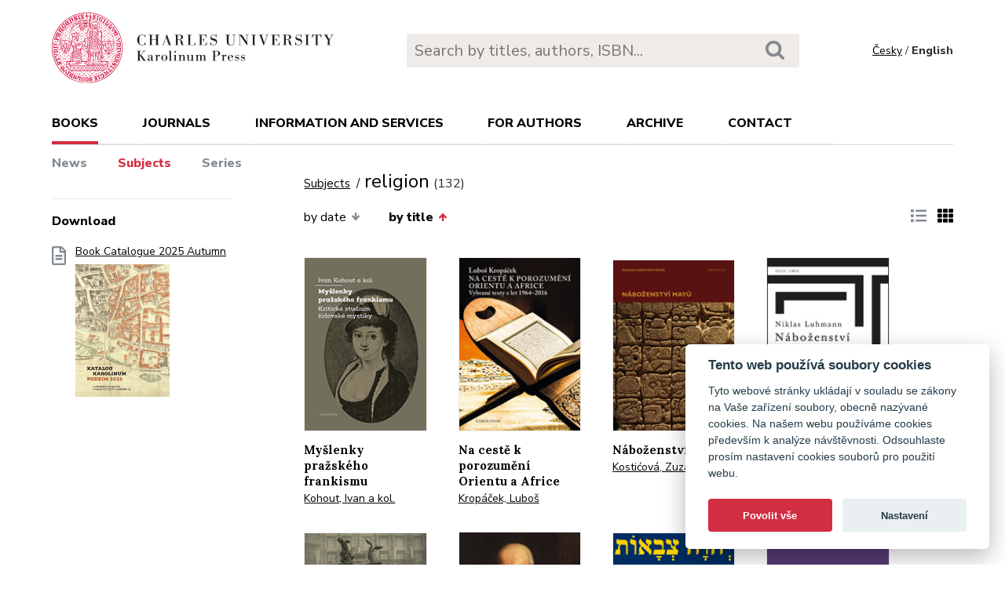

--- FILE ---
content_type: text/html; charset=utf-8
request_url: https://karolinum.cz/en/topics/religion?page=7&sort=book_asc
body_size: 18173
content:
<!DOCTYPE html>
<html lang="en">
	<head>
		<link rel="stylesheet" type="text/css" href="/frontend/scss/styles.css" media="all">
		<link rel="stylesheet" type="text/css" href="/frontend/custom.css?v=13" media="all">
		<link rel="stylesheet" href="/frontend/scss/cookieconsent.css">
		<!-- Google Tag Manager -->
		<script data-cookiecategory="analytics">(function(w,d,s,l,i){w[l]=w[l]||[];w[l].push({'gtm.start':
		new Date().getTime(),event:'gtm.js'});var f=d.getElementsByTagName(s)[0],
		j=d.createElement(s),dl=l!='dataLayer'?'&l='+l:'';j.async=true;j.src=
		'https://www.googletagmanager.com/gtm.js?id='+i+dl;f.parentNode.insertBefore(j,f);
		})(window,document,'script','dataLayer','GTM-N2BZ8GZ');</script>
		<!-- End Google Tag Manager -->
		<meta charset="utf-8">
		<meta name="viewport" content="width=device-width, initial-scale=1.0">
		<meta http-equiv="x-ua-compatible" content="ie=edge">
		<title>Subjects / religion - Karolinum</title>
		<link href="https://fonts.googleapis.com/css?family=Lora:500,400i,700|Nunito+Sans:400,700,800&display=swap&subset=latin-ext" rel="stylesheet">
	    <link rel="apple-touch-icon" sizes="180x180" href="/frontend/i/favicon/apple-touch-icon.png">
	    <link rel="icon" type="image/png" sizes="32x32" href="/frontend/i/favicon/favicon-32x32.png">
	    <link rel="icon" type="image/png" sizes="16x16" href="/frontend/i/favicon/favicon-16x16.png">
	    <link rel="manifest" href="/frontend/i/favicon/site.webmanifest">
	    <script defer src="/frontend/js/cookieconsent.js"></script>
		<script defer src="/frontend/js/cookieconsent-init.js"></script>
	    <link rel="mask-icon" href="/frontend/i/favicon/safari-pinned-tab.svg" color="#d12235">
	    <meta name="msapplication-TileColor" content="#b91d47">
		<meta name="theme-color" content="#ffffff">
		<meta name="facebook-domain-verification" content="fl4iwehldvs5ai1eso953nqgz5dzwm">
			</head>
	<body>
		<!-- Google Tag Manager (noscript) -->
		<noscript><iframe src="https://www.googletagmanager.com/ns.html?id=GTM-N2BZ8GZ"
		height="0" width="0" style="display:none;visibility:hidden"></iframe></noscript>
		<!-- End Google Tag Manager (noscript) -->
<div id="snippet--flashes"></div>		<div class="container">
			<header class="header">
				<div class="header__logo">
						<a href="/en/"><img src="/frontend/i/logo-karolinum-en.svg" role="banner" width="359" height="90" alt="Nakladatelství Karolinum"></a>
				</div>
				<div class="header__navToggle">
					<span></span><span></span><span></span>
					<strong>menu</strong>
				</div>
				<div class="header__search" role="search">
					<form action="/en/search" method="get">
						<input type="text" autocomplete="off" name="q" placeholder="Search by titles, authors, ISBN..." class="search__input">
						<button class="search__button"><svg class="ico search"><use xlink:href="/frontend/i/icons/sprite.svg#search"></use></svg></button>
					</form>
				</div>
				<div class="header__lang">
						<a href="/temata/religion?page=7&amp;sort=book_asc&amp;do=changeLocale">Česky</a> / <span>English</span>
				</div>
				<nav class="header__nav" role="search">
	                <ul>
	                    <li class="act">
							<a href="/en/books/news">books</a> <span class="header__navToggleUl"><svg class="icon angle-down"><use xlink:href="/frontend/i/icons/sprite.svg#angle-down"></use></svg></span>
							<ul>
								<li><a href="/en/books/news">News</a></li>
								<li class="act"><a href="/en/topics?page=7&amp;sort=book_asc">Subjects</a></li>
								<li><a href="/en/editions">Series</a></li>
							</ul>
						</li>
	<li
		
		
		
		
	>
		<a href="/en/journals">Journals</a>
			<ul>
					<li>
						<a href="/en/journals/about-journals">About journals</a>
					</li>
					<li>
						<a href="/en/journals/open-access">Open access</a>
					</li>
					<li>
						<a href="/en/journals/subscriptions">Subscriptions</a>
					</li>
					<li>
						<a href="/en/journals/contacts">Contacts</a>
					</li>
			</ul>
	</li>
	<li
		
		
		
		
	>
		<a href="/en/information-and-services">Information and services</a>
			<ul>
					<li>
						<a href="/en/information-and-services/about-us">About us</a>
					</li>
					<li>
						<a href="/en/information-and-services/information-and-services">Information and Services</a>
					</li>
					<li>
						<a href="/en/information-and-services/catalogues">Catalogues</a>
					</li>
					<li>
						<a href="/en/information-and-services/e-books">E-books</a>
					</li>
					<li>
						<a href="/en/information-and-services/open-access">Open access</a>
					</li>
					<li>
						<a href="/en/information-and-services/for-media">For media</a>
					</li>
					<li>
						<a href="/en/information-and-services/distribution">Distribution</a>
					</li>
					<li>
						<a href="/en/information-and-services/printing-services-dtp">Printing services &amp; DTP</a>
					</li>
			</ul>
	</li>
	<li
		
		
		
		
	>
		<a href="/en/for-authors">For authors</a>
			<ul>
					<li>
						<a href="/en/for-authors/information-for-authors">Information for authors</a>
					</li>
					<li>
						<a href="/en/for-authors/forms-and-instructions-for-download">Forms and instructions for download</a>
					</li>
			</ul>
	</li>
	<li
		
		
		
		
	>
		<a href="/en/archive">Archive</a>
			<ul>
					<li>
						<a href="/en/archive/mp3-archive">MP3 Archive</a>
					</li>
					<li>
						<a href="/en/archive/attachment-archive">Attachment archive</a>
					</li>
			</ul>
	</li>
	                    <li><a href="/en/contact">Contact</a></li>
	                    <li class="lang">
								<a href="/temata/religion?page=7&amp;sort=book_asc&amp;do=changeLocale">Česky</a>
						</li>
	                </ul>
	            </nav>
			</header>
		</div>
	<main class="container container--main" role="main">
		<div class="main main--top">
			<div class="breadcrumbs">
				<a href="/en/topics?page=7&amp;sort=book_asc">Subjects</a> <h1 class="title--h1">religion<small>(132)</small></h1>
			</div>
		</div>
		<aside class="aside" role="complementary">
<div class="sectionDownloads sectionBorder">
	<h3>Download</h3>
	<ul class="list__download">
		<li>
			<a href="/files/catalogs/7v6a-katalog Karolinum 2025 podzim.pdf" target="_blank">
				<svg class="ico file-alt"><use xlink:href="/frontend/i/icons/sprite.svg#file-alt"></use></svg>
				Book Catalogue 2025 Autumn
			<img src="/files/rfxv-katalog Karolinum 2025 podzim.jpg" alt="Book Catalogue 2025 Autumn"></a>
		</li>
	</ul>
</div>
		</aside>
		<div class="main">
            <div class="articleList__sort">

				<a href="/en/topics/religion?sort=date_desc&amp;page=7">by date<svg class="arrow-down"><use xlink:href="/frontend/i/icons/sprite.svg#arrow-down"></use></svg></a>

	
				<a class="act" href="/en/topics/religion?sort=book_desc&amp;page=7">by title<svg class="arrow-up"><use xlink:href="/frontend/i/icons/sprite.svg#arrow-up"></use></svg></a>
				
			</div>
			
			<div class="articleList__listType">
					<a href="/en/topics/religion?ext=1&amp;page=7&amp;sort=book_asc"><svg class="ico list-solid"><use xlink:href="/frontend/i/icons/sprite.svg#list-solid"></use></svg></a>
					<span><svg class="ico th-solid"><use xlink:href="/frontend/i/icons/sprite.svg#th-solid"></use></svg></span>
			</div>
			<section class="articleList">
<article>
	<a class="articleList__top" href="/en/books/kohout-myslenky-prazskeho-frankismu-29220">
		<span class="articleList__img">
			<img src="/data/book/29220/9788024654423.A.JPG" alt="Myšlenky pražského frankismu" width="150" height="214">
		</span>
		<h2>Myšlenky pražského frankismu</h2>
	</a>
	<p class="authors">
			<a class="author" href="/en/authors/kohout-ivan-15836">Kohout, Ivan a kol.</a>
	</p>
</article><article>
	<a class="articleList__top" href="/en/books/kropacek-na-ceste-k-porozumeni-orientu-a-africe-19598">
		<span class="articleList__img">
			<img src="/data/book/19598/9788024638133.A.JPG" alt="Na cestě k porozumění Orientu a Africe" width="150" height="214">
		</span>
		<h2>Na cestě k porozumění Orientu a Africe</h2>
	</a>
	<p class="authors">
			<a class="author" href="/en/authors/kropacek-lubos-12610">Kropáček, Luboš</a>
	</p>
</article><article>
	<a class="articleList__top" href="/en/books/kosticova-nabozenstvi-mayu-28945">
		<span class="articleList__img">
			<img src="/data/book/28945/9788024639925.A.JPG" alt="Náboženství Mayů" width="150" height="214">
		</span>
		<h2>Náboženství Mayů</h2>
	</a>
	<p class="authors">
			<a class="author" href="/en/authors/kosticova-zuzana-marie-12992">Kostićová, Zuzana Marie</a>
	</p>
</article><article>
	<a class="articleList__top" href="/en/books/luhmann-nabozenstvi-spolecnosti-15590">
		<span class="articleList__img">
			<img src="/data/book/15590/9788024628820.A.JPG" alt="Náboženství společnosti" width="150" height="214">
		</span>
		<h2>Náboženství společnosti</h2>
	</a>
	<p class="authors">
			<a class="author" href="/en/authors/luhmann-niklas-10587">Luhmann, Niklas</a>
	</p>
</article><article>
	<a class="articleList__top" href="/en/books/hamplova-nabozenstvi-v-ceske-spolecnosti-na-prahu-3-tisicileti-10447">
		<span class="articleList__img">
			<img src="/data/book/10447/9788024622446.A.JPG" alt="Náboženství v české společnosti na prahu 3. tísiciletí" width="150" height="214">
		</span>
		<h2>Náboženství v české společnosti na prahu 3. tísiciletí</h2>
	</a>
	<p class="authors">
			<a class="author" href="/en/authors/hamplova-dana-8006">Hamplová, Dana</a>
	</p>
</article><article>
	<a class="articleList__top" href="/en/books/masaryk-narod-a-dejiny-jako-sociologicky-problem-20955">
		<span class="articleList__img">
			<img src="/data/book/20955/9788024642208.A.JPG" alt="Národ a dějiny jako sociologický problém" width="150" height="214">
		</span>
		<h2>Národ a dějiny jako sociologický problém</h2>
	</a>
	<p class="authors">
			<a class="author" href="/en/authors/masaryk-tomas-g-12850">Masaryk, Tomáš G.</a>
	</p>
</article><article>
	<a class="articleList__top" href="/en/books/mikulicova-nebeske-shromazdeni-ve-starem-zakone-dedictvi-kultur-predniho-vychodu-4403">
		<span class="articleList__img">
			<img src="/data/book/4403/9788024616292.A.JPG" alt="Nebeské shromáždění ve Starém zákoně" width="150" height="214">
		</span>
		<h2>Nebeské shromáždění ve Starém zákoně</h2>
	</a>
	<p class="authors">
			<a class="author" href="/en/authors/mikulicova-mlada-684">Mikulicová, Mlada</a>
	</p>
</article><article>
	<a class="articleList__top" href="/en/books/sladek-nikolay-lossky-and-the-case-for-mystical-intuition-23057">
		<span class="articleList__img">
			<img src="/data/book/23057/9788024645704.A.JPG" alt="Nikolay Lossky and the Case for Mystical Intuition" width="150" height="214">
		</span>
		<h2>Nikolay Lossky and the Case for Mystical Intuition</h2>
	</a>
	<p class="authors">
			<a class="author" href="/en/authors/sladek-karel-14012">Sládek, Karel</a>
	</p>
</article><article>
	<a class="articleList__top" href="/en/books/vojtisek-nova-nabozenstvi-a-nasili-18457">
		<span class="articleList__img">
			<img src="/data/book/18457/9788024641195.A.JPG" alt="Nová náboženství a násilí" width="150" height="214">
		</span>
		<h2>Nová náboženství a násilí</h2>
	</a>
	<p class="authors">
			<a class="author" href="/en/authors/vojtisek-zdenek-10888">Vojtíšek, Zdeněk</a>
	</p>
</article><article>
	<a class="articleList__top" href="/en/books/hatina-novozakonni-teologie-a-hledani-jeji-zavaznosti-19042">
		<span class="articleList__img">
			<img src="/data/book/19042/9788024632018.A.JPG" alt="Novozákonní teologie a hledání její závažnosti" width="150" height="214">
		</span>
		<h2>Novozákonní teologie a hledání její závažnosti</h2>
	</a>
	<p class="authors">
			<a class="author" href="/en/authors/hatina-thomas-r-12313">Hatina, Thomas R.</a>
	</p>
</article><article>
	<a class="articleList__top" href="/en/books/pitha-o-pohrbech-a-pohrbivani-27805">
		<span class="articleList__img">
			<img src="/data/book/27805/9788024641966.A.JPG" alt="O pohřbech a pohřbívání" width="150" height="214">
		</span>
		<h2>O pohřbech a pohřbívání</h2>
	</a>
	<p class="authors">
			<a class="author" href="/en/authors/pitha-petr-535">Piťha, Petr</a>
	</p>
</article><article>
	<a class="articleList__top" href="/en/books/landova-o-sluzbe-slova-vire-a-spaseni-24102">
		<span class="articleList__img">
			<img src="/data/book/24102/9788024647500.A.JPG" alt="O službě slova, víře a spasení" width="150" height="214">
		</span>
		<h2>O službě slova, víře a spasení</h2>
	</a>
	<p class="authors">
			<a class="author" href="/en/authors/landova-tabita-15031">Landová, Tabita</a>
	</p>
</article>			</section>
<div class="pagination pagination--center">
			<a href="/en/topics/religion?page=6&amp;sort=book_asc"><svg class="chevron-right"><use xlink:href="/frontend/i/icons/sprite.svg#chevron-left"></use></svg></a>
					<a href="/en/topics/religion?sort=book_asc">1</a>
					<a href="/en/topics/religion?page=2&amp;sort=book_asc">2</a>
					<a href="/en/topics/religion?page=3&amp;sort=book_asc">3</a>
					<a href="/en/topics/religion?page=4&amp;sort=book_asc">4</a>
					<a href="/en/topics/religion?page=5&amp;sort=book_asc">5</a>
					<a href="/en/topics/religion?page=6&amp;sort=book_asc">6</a>
					<span>7</span>
					<a href="/en/topics/religion?page=8&amp;sort=book_asc">8</a>
					<a href="/en/topics/religion?page=9&amp;sort=book_asc">9</a>
					<a href="/en/topics/religion?page=10&amp;sort=book_asc">10</a>
					<a href="/en/topics/religion?page=11&amp;sort=book_asc">11</a>
			<a href="/en/topics/religion?page=8&amp;sort=book_asc"><svg class="chevron-right"><use xlink:href="/frontend/i/icons/sprite.svg#chevron-right"></use></svg></a>
</div>		</div>
	</main>
		<footer class="footer" role="contentinfo">
			<div class="footer__bg"></div>
			<div class="container">
				<div class="footer__left">
					<address>
						<p>
							Karolinum Press<br>
							Ovocný trh 560/5<br>
							116 36 Prague 1
						</p>
						<p>
							<a href="mailto:cupress@cuni.cz">cupress@cuni.cz</a><br>
							+ 420 224 491 276
						</p>
					</address>
				</div>
				<div class="footer__right">
					<div class="grid">
						<div class="grid__4">	
							<h3 class="jtoggle--resp">Karolinum Press <svg class="ico angle-down"><use xlink:href="/frontend/i/icons/sprite.svg#angle-down"></use></svg></h3>
							<div class="jtoggle--resp__content">
									<ul>
										<li><a href="/en/information-and-services/catalogues">Book catalogue</a></li>
										<li><a href="/en/information-and-services/about-us/edicni-plan">Faculty submissions</a></li>
										<li><a href="/en/information-and-services/for-media">Media</a></li>
										<li><a href="/en/blog">Blog</a></li>
										<li><a href="/en/events">Event calendar</a></li>
									</ul>
							</div>
						</div>
						<div class="grid__4">
							<h3 class="jtoggle--resp">Distribution<svg class="ico angle-down"><use xlink:href="/frontend/i/icons/sprite.svg#angle-down"></use></svg></h3>
							<div class="jtoggle--resp__content">
									<ul>
										<li><a href="https://www.cupress.cuni.cz/ink2_ext/index.jsp?jazyk=en" target="_blank">Karolinum Bookstore</a></li>
										<li><a href="/en/information-and-services/distribution">Contact and orders</a></li>
									</ul>
							</div>
						</div>
						<div class="grid__4">
							<h3 class="jtoggle--resp">Printing and design<svg class="ico angle-down"><use xlink:href="/frontend/i/icons/sprite.svg#angle-down"></use></svg></h3>
							<div class="jtoggle--resp__content">
									<ul>
										<li><a href="/en/information-and-services/printing-services-dtp">Contact and services</a></li>
										<li><a href="/en/information-and-services/printing-services-dtp/printing-equipment">Printing equipment</a></li>
									</ul>
							</div>
						</div>
					</div>
				</div><!--//footer__right-->
				<div class="footer__left footer__left--bottom">
					<div class="footer__social">
						<a href="https://www.facebook.com/NakladatelstviKarolinum" title="Facebook" target="_blank"><svg role="img" class="icon"><use xlink:href="/frontend/i/icons/sprite.svg#facebook-official"></use></svg></a>
						<a href="https://twitter.com/karolinumpress" title="X" target="_blank"><img src="/frontend/images/x-social-media-black-icon.svg" class="x"></a>
						<a href="https://www.instagram.com/karolinumpress/" title="Instagram" target="_blank"><svg role="img" class="icon"><use xlink:href="/frontend/i/icons/sprite.svg#instagram"></use></svg></a>
						<a href="https://www.youtube.com/user/karolinumpress/" title="YouTube" target="_blank"><svg role="img" class="icon"><use xlink:href="/frontend/i/icons/sprite.svg#youtube-play"></use></svg></a>
						<a href="https://soundcloud.com/karolinum-press" title="SoundCloud" target="_blank"><svg role="img" class="ico soundcloud-brands"><use xlink:href="/frontend/i/icons/sprite.svg#soundcloud-brands"></use></svg></a>
					</div><!--//footer__social -->
				</div><!--//footer__left -->
				<div class="footer__right footer__right--bottom">
					<p class="text--right">&copy; Karolinum 2026</p>
				</div><!--//footer__right -->
			</div>
		</footer><!--//footer-->
<div id="snippet--feLightbox"></div>		<div class="pageOverlay"></div>
		<span class="backTop"><svg role="img" class="ico angle-up"><use xlink:href="/frontend/i/icons/sprite.svg#angle-up"></use></svg></span>
	    <script src="/frontend/js/jquery.min.js"></script>
		<script src="/frontend/js/svg4everybody.legacy.min.js"></script>
		<script type='text/javascript' src="/backend/js/nette.ajax.js"></script>
		<script src="https://cdn.tiny.cloud/1/jputubpfj57swufncgizwpou4s29foepazcjfqwg9rrhni25/tinymce/7/tinymce.min.js" referrerpolicy="origin"></script>
		<link rel="stylesheet" type="text/css" href="/frontend/lightbox/css/lightbox.css" media="all">
		<script type='text/javascript' src="/frontend/lightbox/js/lightbox.js"></script>
		<script src="/frontend/js/function.js?v=2"></script>
		<script>
			$(function () {
				$.nette.init();
			});
		</script>
		<script>svg4everybody();</script>
			</body>
</html>


--- FILE ---
content_type: text/css
request_url: https://karolinum.cz/frontend/custom.css?v=13
body_size: 8572
content:
.contact {
	display: flex;
    flex-direction: column;
    justify-content: end;
}

.contact a {
	overflow-wrap: break-word;
}

.contact > div {
	margin-top: auto;
}

.articleList__sort a svg.arrow-up {
	transform: rotate(180deg);
}

.breadcrumbs {
	font-size: 0.75em;
}

.file-alt {
	width: 18px;
    height: 24px;
    position: relative;
	top: 12px !important;
}

.authors {
	font-size: 0.875em !important;
	line-height: 1.35em !important;
}

ul.authors {
	margin: 0 0 0 3em;
}

ul.authors li {
	padding: 0 0 0.5em 1em;
	list-style: square;
}

.capitalize {
	text-transform: capitalize;
}

b {
	font-weight: bold;
}

i, em {
	font-style: italic;
}

/*.sliderHp article.article--kniha .article__img {
    max-width: 285px;
    max-height: 410px;
}*/

.sliderHp article.article--kniha .article__bg {
	border: none;
}

.sliderHp {
	overflow: visible;
}

.alphabetList > ul > li > ul {
    padding-top: .5em;
}

.alphabetList > ul > li > ul > li {
	margin-bottom: 0.4em;
}

.clear {
	width: 100%;
	clear: both;
	margin-bottom: 0 !important;
}

.kontakt > div {
    margin-bottom: 2em;
}

.detail__nav ul {
	justify-content: flex-start;
}

.detail__nav ul li {
	margin-right: 1em;
}

.sliderHp__main h2 {
	margin-bottom: .5em;
    font-weight: 800;
    font-size: 2.25em !important;
    line-height: 1.2em;
    color: #000000;
    font-family: 'Lora', serif;
	text-rendering: geometricPrecision;
}

.sliderHp__main h2 a {
	text-decoration: none;
}

.header__logo h1 span {
	display: none;
}

.blogDetail hr {
	border: none;
	height: 1px;
	background: none;
	clear: both;
}

.slider .articleList__top h4 {
    font-size: .93em;
    line-height: 1.35em;
    margin-bottom: .2em;
    font-family: 'Lora', serif;
    text-rendering: geometricPrecision;
    font-weight: bold;
}

.detail__content {
	min-height: 150px;
}

.jtoggle__content {
	margin-bottom: 1.5em;
}

.articleList__perex em {
	font-style: italic;
}

/*--FLASHES------------------------------------*/

#snippet--flashes {
	width: auto;
	height: 1px;
	margin: 0 auto;
	position: fixed;
	top: 4em;
	left: 50%;
	transform: translateX(-50%);
	z-index: 2000;
	text-align: center;
}

#snippet--flashes .alert {
	padding: 1em;
	font-size: 1.2rem;
}

#snippet--flashes .alert.bg-success {
	background-color: #89f9c5;
}

#snippet--flashes .close {
	position: absolute;
	right: 0;
	top: 0;
}

div.flash {
	display: inline-block;
	color: black;
	background: #FFF9D7;
	border: 1px solid #E2C822;
	padding: 1em;
	margin-bottom: 10px;
	font-size: 1.2em;
}

.not-allowed {
	background-color: #af1323;
	padding: 1em 1.5em;
	font-size: 1.25em;
	font-weight: bold;
	color: #fff;
	border-radius: 3px;
}

.pagination {
	text-align: center;
}

/*--EDITABLE--------------------------------------------------------*/

.editable a.ajax {
	display: none;
}

.editable:hover {
	background: #ffff9e;
	color: #000;
	position: relative;
	display: block;
}

.editable:hover a.ajax {
	position: absolute;
	right: 0;
	top: 0;
	display: block;
	font-size: 1em;
	background-color: #fff; 
}

/*--FORM------------------------------------------------*/

.modal form th, .modal form td {
	vertical-align: top;
	text-align: left;
}

.modal form table {
	width: 100%;
}

.modal form table textarea, .modal form table input[type=text] {
	width: 100%;
}

.meta {
	position: fixed;
	right: 0;
	text-decoration: none;
	border: none;
	top: 0;
	padding: 0.25em 0.5em;
	line-height: 1;
	display: inline-block;
    background-color: #d22d40;
    color: rgba(255,255,255,0.9) !important;
    text-align: center;
}

.meta:hover {
    color: rgba(255,255,255,1) !important;
}

.prez {
	position: fixed;
	right: 54px;
	text-decoration: none;
	border: none;
	top: 0;
	padding: 0.25em 0.5em;
	line-height: 1;
	display: inline-block;
    background-color: #d22d40;
    color: rgba(255,255,255,0.9) !important;
    text-align: center;
}

.prez:hover {
    color: rgba(255,255,255,1) !important;
}

.edit {
	text-decoration: none;
	border: none;
	padding: 0.25em 0.5em;
	line-height: 1;
	display: inline-block;
    background-color: #d22d40;
    color: rgba(255,255,255,0.9) !important;
}

.edit:hover {
    color: rgba(255,255,255,1) !important;
}

/*--LIGHTBOX--------------------------------------------*/

.lightbox-km {
	width: 100%;
	height: 100%;
	position: fixed;
	top: 0;
	left: 0;
	z-index: 1999;
	overflow: auto;
	background: url("../frontend/images/lightbox_bg.png");
}

.tox-tinymce-aux {
	z-index: 500000 !important;
}

.lightbox-km .modal {
	width: 100%;
	max-width: 1200px;
	margin: 3em auto;
	padding: 2em;
	background-color: #fff;
	position: relative;
}

.lightbox-km .modal .close {
	position: absolute;
	right: 0.5em;
	text-decoration: none;
	font-weight: bold;
	padding: 0.25em;
	border-radius: 50%;
	display: inline-block;
	top: 0.5em;
	line-height: 1;
	display: inline-block;
    background-color: #d22d40;
    width: 29px;
    height: 29px;
    color: rgba(255,255,255,0.9) !important;
    line-height: 29px;
    text-align: center;
    padding: 0 6px;
}

.lightbox-km .modal .close:hover {
    color: rgba(255,255,255,1) !important;
}

.lightbox-km .modal input[type=text], .lightbox-km .modal textarea {
	background-color: #fff;
	border: 1px rgba(0, 0, 0, 0.2) solid;
	padding: 0.25em 0.5em;
	border-radius: 3px;
	widows: 100%;
}

.lightbox-km .modal input[type=submit] {
	background-color: #d22d40;
	color: rgba(255,255,255,0.9);
	padding: 0.5em 1em;
	text-transform: uppercase;
	border: 0;
	border-radius: 3px;
	font-weight: bold;
}

.lightbox-km .modal input[type=submit]:hover, .lightbox-km .modal input[type=submit]:focus, .lightbox-km .modal input[type=submit]:active {
	color: rgba(255,255,255,1);
	cursor: pointer;
}

form table th, form table td {
	padding: 0.5em;
}

.header__search--act .search__content ul {
	margin: 0;
}

.sliderHp {
	z-index: 1 !important;
}

.slider__main .bx-viewport {
	height: 370px !important;
}

.list__download img {
	display: block;
}

.detail__img, .articleList__img {
	position: relative;
}

.detail__img img {
	border: 1px solid #ebebeb;
}

.label {
	position: absolute;
	right: 0;
	font-size: 0.7em;
	top: 1em;
	display: inline-block;
	padding: 0.5em 0.75em;
	line-height: 1.2;
	background: #d22d40;
	color: #fff;
}

/*--TEXT----------------------------------------------------*/

.article h2 {
	font-size: 1.5em;
}

.article h3 {
	font-size: 1.25em;
}

.article h4 {
	font-size: 1.15em;
}

.article h5 {
	font-size: 1.15em;
	font-weight: bold;
}

.article h6 {
	font-size: 0.8em;
	line-height: 1.2em;
}

.detail h3 {
	padding-top: 0.5em;
	font-size: 1.05em;
    line-height: 1.3em;
    margin-bottom: .6em;
	font-weight: bold;
}

.detail h4 {
	padding-top: 0.5em;
	font-size: 1em;
    line-height: 1.3em;
    margin-bottom: .6em;
	font-weight: bold;
}

.lang {
	 display: none !important;
}

@media (max-width: 740px)
{
	.container--main .aside--blog {
	    margin-top: 2em;
	}

	.lang {
		 display: block !important;
	}

}

@media (max-width: 740px) {
  .slider--casopisy {
    display: block;
  }
}

@media (max-width: 910px) {
	.hpTweeter {
	    display: block;
	}
}

.video-wrapper {
	position: relative;
    padding-bottom: 56.25%;
    padding-top: 0;
    height: 0;
    margin-bottom: 1.5em;
}
.video-wrapper iframe {
	position: absolute;
	top: 0;
	left: 0;
	width: 100%;
	height: 100%;
	max-width: 1024px;
	max-height: 700px;
}

.fb-wrapper {
    overflow: hidden;
    padding-bottom: 56.25%;
    position: relative;
    height: 0;
}

.fb-wrapper iframe {
    left: 0;
    top: 0;
    height: 100%;
    width: 100%;
    position: absolute;
}

.search__content h3 {
	display: flex;
	border-bottom: 1px #e5e9ec solid;
	padding: 0 0 0.5em 0;
}

.search__content h3 span {
	font-weight: 700;
	font-size: 1.35em;
}

.search__content h3 a {
	text-decoration: underline;
	margin-left: auto;
}

.search__content .delimiter {
	font-size: 0.25em;
	height: 0.5em;
	overflow: hidden;
	display: block;
}

.detail__right span.title--h1 {
	display: inline-block;
	margin-bottom: .3em;
    font-weight: 800;
    font-family: 'Lora', serif;
    text-rendering: geometricPrecision;
}

.casopis__clanek h1 {
	font-size: 1.375em;
    line-height: 1.3em;
    font-weight: 800;
    margin-bottom: .8em;
}

.x {
	height: 18px;
	position: relative;
	top: 3px;
	filter: invert(72%) sepia(0%) saturate(7415%) hue-rotate(71deg) brightness(74%) contrast(86%);
}

.footer__social .x {
	filter: invert(72%) sepia(0%) saturate(7415%) hue-rotate(71deg) brightness(0%) contrast(100%);
	top: -1px;
}

.x:hover {
    filter: invert(36%) sepia(44%) saturate(1721%) hue-rotate(317deg) brightness(81%) contrast(113%) !important;
}

